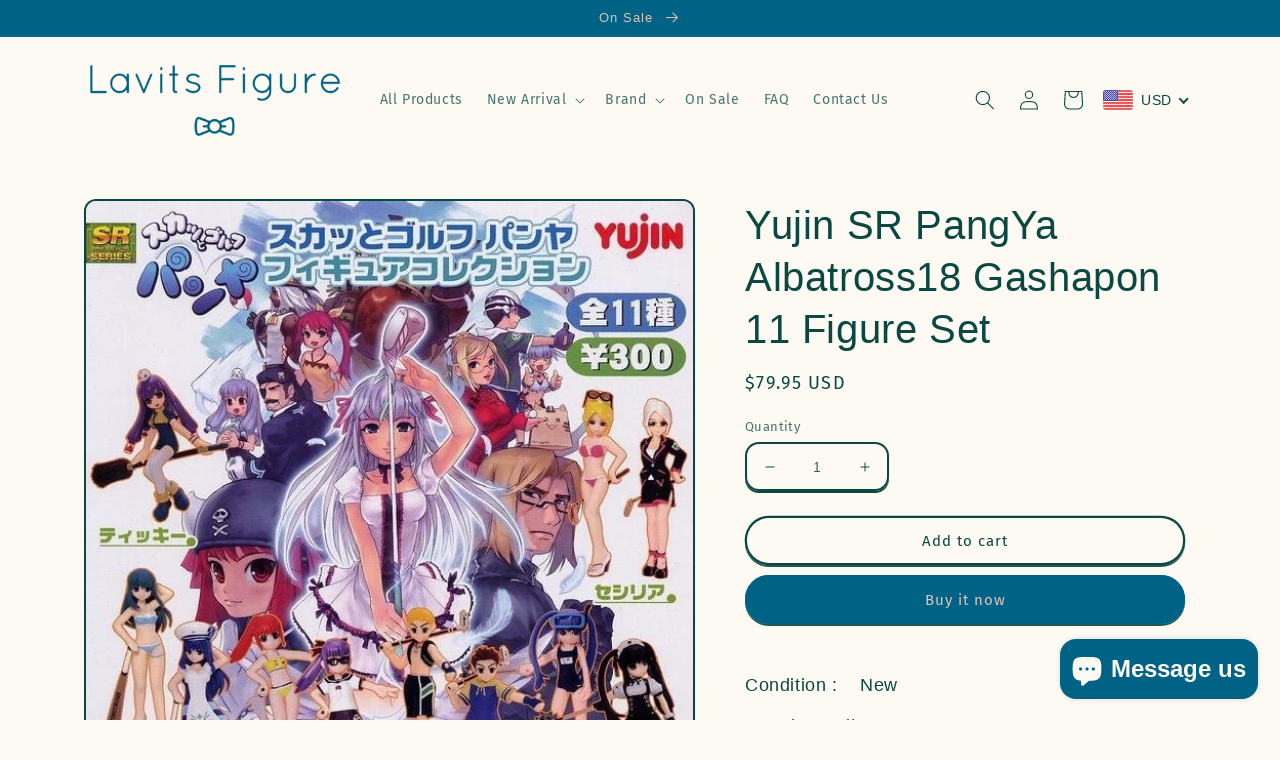

--- FILE ---
content_type: text/javascript;charset=UTF-8
request_url: https://init.grizzlyapps.com/9e32c84f0db4f7b1eb40c32bdb0bdea9
body_size: 1622
content:
var Currency = { rates: {"USD":"1.0000000000","EUR":"1.1599528595","GBP":"1.3155004098","CAD":"0.7116677935","AUD":"0.6562997557","AFN":"0.0150330481","ALL":"0.0119767682","AZN":"0.5868647922","DZD":"0.0077337218","AOA":"0.0010905121","ARS":"0.0006949755","AMD":"0.0026219485","AWG":"0.5555555556","BSD":"1.0028098733","BHD":"2.6665528937","BDT":"0.0082062257","BBD":"0.4978966357","BYN":"0.2942019273","BZD":"0.4986029146","BMD":"1.0000000000","BTN":"0.0113117295","BTC":"109418.5041133698","BOB":"0.1451207361","BAM":"0.5930821709","BWP":"0.0746764977","BRL":"0.1860083064","BND":"0.7709357232","BGN":"0.5894037003","BIF":"0.0003417347","KHR":"0.0002500970","CVE":"0.0105196572","XAF":"0.0017683324","XOF":"0.0017683324","XPF":"0.0097262285","CZK":"0.0473998706","KYD":"1.2033926044","CLP":"0.0010628579","CNY":"0.1405006657","COP":"0.0002596186","KMF":"0.0023474159","CDF":"0.0004464285","CRC":"0.0019995690","HRK":"0.1531134706","CUC":"1.0000000000","CUP":"0.0377358491","DKK":"0.1544949375","DJF":"0.0056313720","DOP":"0.0156075081","XCD":"0.3700209062","EGP":"0.0212764590","ERN":"0.0666666667","ETB":"0.0065089707","FKP":"1.3137945803","FJD":"0.4360813728","GMD":"0.0137923708","GEL":"0.3683186988","GHS":"0.0920011106","GIP":"1.3137945803","XAU":"4000.0000000000","GTQ":"0.1308165109","GGP":"1.3137945803","GNF":"0.0001155329","GYD":"0.0047931818","HTG":"0.0076665565","HNL":"0.0381261501","HKD":"0.1286363899","HUF":"0.0029722064","ISK":"0.0079674681","XDR":"1.4218562048","INR":"0.0112644067","IDR":"0.0000601050","IRR":"0.0000237501","IQD":"0.0007654920","IMP":"1.3137945803","ILS":"0.3073750021","JMD":"0.0062480474","JPY":"0.0064935470","JEP":"1.3137945803","JOD":"1.4103576667","KZT":"0.0018938887","KES":"0.0077614587","KWD":"3.2581780268","KGS":"0.0114350556","LAK":"0.0000463832","LVL":"1.6531931426","LBP":"0.0000111921","LSL":"0.0578225864","LRD":"0.0054722366","LYD":"0.1838272465","LTL":"0.3386684910","MOP":"0.1252740526","MKD":"0.0188242455","MGA":"0.0002232820","MWK":"0.0005783268","MYR":"0.2387752359","MVR":"0.0653435085","MRO":"0.0028011218","MUR":"0.0218577429","MXN":"0.0538729129","MDL":"0.0589016399","MNT":"0.0002786949","MAD":"0.1082679233","MZN":"0.0156485391","MMK":"0.0004764221","NAD":"0.0578225864","NPR":"0.0070698482","ANG":"0.5586648357","TWD":"0.0324709019","NZD":"0.5714997640","NIO":"0.0272480618","NGN":"0.0006910084","KPW":"0.0011110517","NOK":"0.0987888097","OMR":"2.6140920474","PKR":"0.0035413065","PAB":"1.0026359299","PGK":"0.2378408616","PYG":"0.0001417512","PEN":"0.2964197826","PHP":"0.0170377959","PLN":"0.2712104911","QAR":"0.2751173926","RON":"0.2265876087","RUB":"0.0124391421","RWF":"0.0006904053","SHP":"1.3155004098","WST":"0.3571969470","STD":"0.0000483139","SVC":"0.1146082415","SAR":"0.2666321822","RSD":"0.0098954956","SCR":"0.0681181649","SLL":"0.0000476883","XAG":"48.6736432222","SGD":"0.7697020637","SBD":"0.1213979410","SOS":"0.0017545757","ZAR":"0.0575651883","KRW":"0.0006999025","LKR":"0.0032938153","SDG":"0.0016625002","SRD":"0.0259676157","SZL":"0.0578355619","SEK":"0.1052828846","CHF":"1.2419752872","SYP":"0.0000904421","TJS":"0.1088827767","TZS":"0.0004076436","THB":"0.0308733747","TOP":"0.4269665224","TTD":"0.1480661305","TND":"0.3395637624","TMT":"0.2857142857","TRY":"0.0238036477","UGX":"0.0002879002","UAH":"0.0239262629","AED":"0.2722937810","UYU":"0.0251397917","UZS":"0.0000835338","VUV":"0.0082052960","VEF":"0.0000002760","VND":"0.0000380011","YER":"0.0041928090","ZMW":"0.0453247108"}, convert: function(amount, from, to) { return (amount * this.rates[from]) / this.rates[to]; } };